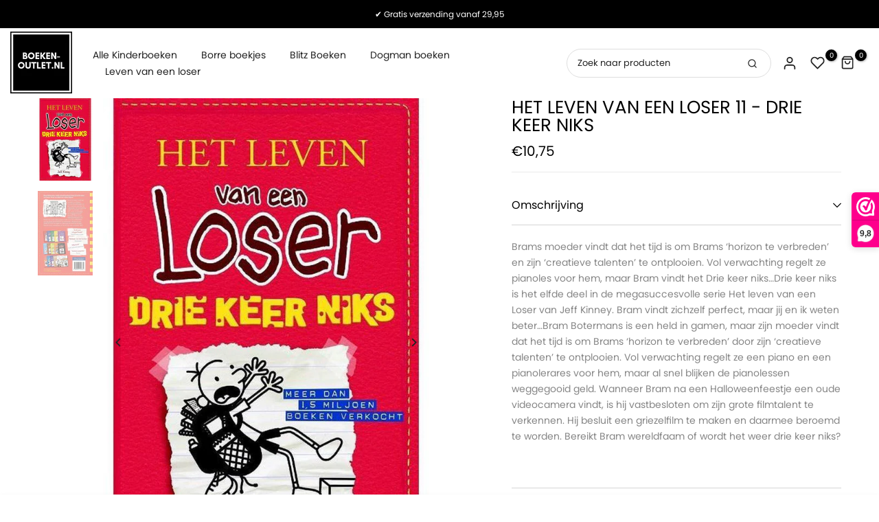

--- FILE ---
content_type: text/css
request_url: https://www.boeken-outlet.nl/cdn/shop/t/9/assets/custom.css?v=37609846690710582011760314806
body_size: -462
content:
.wwk-widget--new_default .wwk-widget__footer{display:none}.text-w-image{display:flex;flex-direction:column;margin-block:0!important}@media screen and (max-width:612px){.t4s-blog-post div[data-not-main]{margin-top:50px}}#ProductInfo-template--template--26551877304584__main__main>div>div.t4s-richtext_text_mAEg39.t4s-pr__richtext.t4s-rte,#ProductInfo-template--template--26551877304584__main__main>div>div.t4s-richtext_text_mAEg39.t4s-pr__richtext.t4s-rte>p{margin-block:0!important}.t4s-footer-wrap .t4s-accor-item-nav svg{width:12px;height:12px;transform:rotate(90deg);transition:transform .5s ease 0s}.t4s-footer-wrap .is--footer_opened .t4s-accor-item-nav svg{transform:rotate(270deg)}@media (max-width: 767px){#MainContent .t4s-type-accordion .t4s-accor-title{padding:0 10px}}
/*# sourceMappingURL=/cdn/shop/t/9/assets/custom.css.map?v=37609846690710582011760314806 */


--- FILE ---
content_type: text/css
request_url: https://www.boeken-outlet.nl/cdn/shop/t/9/assets/breadcrumbs.css?v=67478062859340630681759794801
body_size: -508
content:
.breadcrumb_pr_wrap{border-top:solid 1px var(--border-color);border-bottom:solid 1px var(--border-color)}.breadcrumb_pr_wrap.t4s-border-none{border:none}.breadcrumb_pr_wrap.t4s-border-top{border-bottom:none}.breadcrumb_pr_wrap.t4s-border-bottom{border-top:none}nav.t4s-pr-breadcrumb{font-size:13px;line-height:18px}.t4s-pr-breadcrumb svg{width:10px;margin:0 5px;position:relative;top:4px}.breadcrumb_pr_wrap{background:var(--cl_bg);margin-bottom:var(--margin_bt);padding:25px 0;line-height:18px}.breadcrumb_pr_wrap .t4s-text-pr{display:none}.t4s-pr-next-prev{margin:0 -9px;height:20px}a.t4s-nav-pr{display:inline-block;width:30px;text-align:center;height:20px}.t4s-nav-pr svg{width:18px;height:20px}.breadcrumb_pr_wrap a:not(:hover),.t4s-pr-breadcrumb svg,.t4s-pr-breadcrumb>span{color:var(--cl_link)}a.t4s-nav-back{margin:0 7px;display:inline-block}.t4s-pr-breadcrumb>span{opacity:.6}
/*# sourceMappingURL=/cdn/shop/t/9/assets/breadcrumbs.css.map?v=67478062859340630681759794801 */


--- FILE ---
content_type: text/css
request_url: https://www.boeken-outlet.nl/cdn/shop/t/9/assets/product-tabs.css?v=169623922801689813731760237971
body_size: 490
content:
@media (min-width: 1025px){.is--tab-layout__wide .t4s-container{max-width:1600px}.is--tab-layout__content_full .t4s-container{max-width:100%;padding-left:30px;padding-right:30px}}.is--tab-position__inner .t4s-container{padding-left:0;padding-right:0}.t4s-product-tabs-wrapper.is--tab-position__inner.t4s-tabs-line__true .t4s-tabs{padding:20px 0}.is--tab-design__tab.is--tab-design-mb__tab .t4s-tabs-ul{display:block}.is--tab-design__tab.is--tab-design-mb__tab .t4s-tab-wrapper [data-t4s-tab-item]{display:none}.t4s-product-tabs-wrapper.is--tab-position__external.is--tab-layout__full,.t4s-product-tabs-wrapper.is--tab-position__external .t4s-container{background-color:var(--bg-tabs-mb)}.t4s-product-tabs-wrapper.is--tab-position__external .t4s-tabs{padding:30px 0}@media (min-width: 768px){.t4s-product-tabs-wrapper.is--tab-position__external.is--tab-layout__full,.t4s-product-tabs-wrapper.is--tab-position__external .t4s-container{background-color:var(--bg-tabs)!important}}.t4s-pr_attrs,.t4s-pr_attrs p{margin-bottom:0}.t4s-tabs-pr-ul{text-align:center;--list-mb: 15px}.t4s-tabs-pr-ul li{margin:0 15px}.t4s-tabs-pr-ul a{position:relative;font-size:14px;font-weight:500;line-height:42px;color:var(--text-color);display:inline-block;cursor:pointer}.t4s-tabs-pr-ul a:after{content:"";position:absolute;width:0;height:2px;background-color:var(--secondary-color);transition:.3s all;z-index:1;left:0;bottom:0}.t4s-tabs-pr-ul a.t4s-active:after{width:100%}.t4s-tabs-pr-ul a.t4s-active,.t4s-tabs-pr-ul a:hover{color:var(--secondary-color)}.t4s-product-tabs-wrapper.t4s-tabs-line__true{border-top:1px solid rgb(var(--border-color-rgb),.5);border-bottom:1px solid rgb(var(--border-color-rgb),.5)}.is--tab-design__accordion .t4s-tab-wrapper>.t4s-tab__title[data-t4s-tab-item]{display:flex}.is--tab-design__accordion .t4s-tab-wrapper:not(:last-of-type){margin-bottom:10px}.is--tab-design__accordion .t4s-tab-content{padding:30px;border-top:0}.is--tab-design__accordion .t4s-tab-wrapper:first-child .t4s-tab-content:not(.t4s-active):not([style]){display:none}.t4s-tab__title{align-items:center;justify-content:space-between;background-color:rgba(var(--text-color-rgb),.08)}.t4s-tab__title .t4s-tab__text{padding:10px}.t4s-tab__title .t4s-tab__icon{width:42px;height:42px;background-color:var(--secondary-color);color:var(--t4s-light-color);position:relative;display:block;flex:0 0 auto;margin-left:5px}.t4s-tab__icon:after,.t4s-tab__icon:before{position:absolute;content:"";top:50%;left:50%;-webkit-transform:translate(-50%,-50%) rotate(-90deg);transform:translate(-50%,-50%) rotate(-90deg);background-color:currentColor;transition:transform .35s ease-in-out,opacity .35s ease-in-out,-webkit-transform .35s ease-in-out;width:14px;height:2px;opacity:1}.t4s-tab__icon:after{height:14px;width:2px}.t4s-active>.t4s-tab__title>.t4s-tab__icon:before,.t4s-active>.t4s-tab__title>.t4s-tab__icon:after{-webkit-transform:translate(-50%,-50%) rotate(90deg);transform:translate(-50%,-50%) rotate(90deg)}.t4s-active>.t4s-tab__title>.t4s-tab__icon:before{opacity:0}.is--tab-design__list .t4s-accordion-mb-false.t4s-type-tabs .t4s-tab-wrapper [data-t4s-tab-item]{display:block}.is--tab-design__list .t4s-accordion-mb-false .t4s-tab__title{background-color:transparent;position:relative;margin-bottom:15px;padding:10px 0;pointer-events:none}.is--tab-design__list .t4s-accordion-mb-false .t4s-tab__title:after{position:absolute;content:"";width:46px;height:1px;background-color:var(--border-color);left:0;bottom:0}.is--tab-design__list .t4s-accordion-mb-false .t4s-tab__title .t4s-tab__text{padding:0}.is--tab-design__list .t4s-accordion-mb-false .t4s-tab__title .t4s-tab__icon{display:none}.is--tab-design__list .t4s-accordion-mb-false .t4s-tab-content{display:block!important;padding:0!important;border:0!important}.is--tab-design__list .t4s-tab-wrapper:not(:last-child){margin-bottom:30px}@media (min-width: 1024x){.is--tab-design__list .t4s-tab-wrapper:not(:last-child){margin-bottom:50px}}@media (min-width: 768px){.is--tab-design__list .t4s-tab-wrapper:not(:last-child){margin-bottom:70px}.is--tab-design__list .t4s-type-tabs .t4s-tab-wrapper [data-t4s-tab-item]{display:block}.is--tab-design__list .t4s-tab__title{background-color:transparent;position:relative;margin-bottom:15px;padding:10px 0;pointer-events:none}.is--tab-design__list .t4s-tab__title:after{position:absolute;content:"";width:46px;height:1px;background-color:var(--border-color);left:0;bottom:0}.is--tab-design__list .t4s-tab__title .t4s-tab__text{padding:0}.is--tab-design__list .t4s-tab__title .t4s-tab__icon{display:none}.is--tab-design__list .t4s-tab-content{display:block!important;padding:0!important;border:0!important}.is--tab-design__list .t4s-tab-content{margin-left:16.666%}}.is--tab-design__tab-vertical .t4s-accordion-mb-false .t4s-tabs-pr-ul a:after{content:"";position:absolute;width:0;height:2px;background-color:var(--secondary-color);transition:.3s all;z-index:1;left:0;bottom:0}.is--tab-design__tab-vertical .t4s-accordion-mb-false .t4s-tabs-pr-ul li a{line-height:32px}.is--tab-design__tab-vertical .t4s-accordion-mb-false .t4s-tabs-pr-ul li.t4s-active a:after{width:100%}.is--tab-design__tab-vertical .t4s-accordion-mb-false .t4s-tabs-pr-ul li.t4s-active a{color:var(--secondary-color)}.is--tab-design__tab-vertical .t4s-accordion-mb-false .t4s-tabs-pr-ul li.t4s-active:after{width:3px;height:100%}@media (min-width: 768px){.is--tab-design__tab-vertical .t4s-type-tabs{display:flex}.is--tab-design__tab-vertical .t4s-tabs-pr-list{position:relative;width:20%}.is--tab-design__tab-vertical .t4s-tabs-pr-ul{border-right:solid 3px var(--border-color);display:block;width:100%;text-align:left;--list-mb: 0}.is--tab-design__tab-vertical .t4s-tabs-pr-ul li{margin:0;padding:15px 10px 15px 0;width:100%;display:block!important;position:relative}.is--tab-design__tab-vertical .t4s-tab-wrapper .t4s-tab-content{padding:20px 30px 20px 70px}.is--tab-design__tab-vertical .t4s-tabs-pr-ul a:after{content:"";position:absolute;width:0;height:2px;background-color:var(--secondary-color);transition:.3s all;z-index:1;left:0;bottom:0}.is--tab-design__tab-vertical .t4s-tabs-pr-ul li a{line-height:32px}.is--tab-design__tab-vertical .t4s-tabs-pr-ul li.t4s-active a:after{width:100%}.is--tab-design__tab-vertical .t4s-tabs-pr-ul li.t4s-active a{color:var(--secondary-color)}.is--tab-design__tab-vertical .t4s-tabs-pr-ul li:after{position:absolute;content:"";width:3px;height:0;z-index:1;right:-3px;top:0;bottom:0;background-color:var(--secondary-color);transition:all .3s}.is--tab-design__tab-vertical .t4s-tabs-pr-ul li.t4s-active:after{width:3px;height:100%}.is--tab-design__tab-vertical .t4s-tabs-pr-content{flex:1 0 0}.t4s-tab__title .t4s-tab__icon{width:52px;height:53px}.t4s-product-tabs-wrapper.is--tab-position__external{margin:60px 0}.t4s-tabs-pr-ul{--list-mb: 5px}.t4s-tabs-pr-ul li{margin:0 25px}.t4s-tabs-pr-ul a{font-size:18px}.is--tab-design__tab .t4s-tab-wrapper .t4s-tab-content{padding:25px 0}.t4s-tab__title .t4s-tab__text{padding:10px 30px;font-size:18px}}@media (max-width: 1024px){.is--tab-design-mb__accordion .t4s-tab-wrapper>.t4s-tab__title[data-t4s-tab-item]{display:flex}.is--tab-design-mb__accordion .t4s-tab-wrapper:not(:last-of-type){margin-bottom:10px}.is--tab-design-mb__accordion .t4s-tab-wrapper .t4s-tab-content{padding:20px;border:1px solid rgba(var(--text-color-rgb),.08);border-top:0}.t4s-product-tabs-wrapper .t4s-flickity-slider .flickityt4s-prev-next-button.next,.t4s-product-tabs-wrapper .t4s-flickity-slider .flickityt4s-prev-next-button.previous{margin:0}}@media (max-width: 767px){.t4s-tabs-pr-ul a{line-height:30px}.is--tab-design__tab-vertical .t4s-accordion-mb-false .t4s-tabs-pr-ul li{margin:5px 15px}.t4s-product-tabs-wrapper.is--tab-position__external{margin:30px 0}}
/*# sourceMappingURL=/cdn/shop/t/9/assets/product-tabs.css.map?v=169623922801689813731760237971 */


--- FILE ---
content_type: text/css
request_url: https://www.boeken-outlet.nl/cdn/shop/t/9/assets/accordion.css?v=62337465399038592921759794801
body_size: 49
content:
.t4s-type-accordion>.t4s-tab-wrapper{position:relative;border-bottom:solid 1px var(--border-color)}.t4s-type-accordion>.t4s-tab-wrapper:last-child{border:none}.t4s-type-accordion .t4s-accor-title{display:flex;justify-content:space-between;align-items:center;line-height:24px;padding:0;font-size:16px;color:var(--title-cl);background-color:var(--bg-title-cl);position:relative;font-weight:400}.t4s-type-accordion .t4s-tab-wrapper.t4s-active .t4s-accor-title{color:var(--title-active-cl);background-color:var(--bg-title-active-cl);border-bottom:solid 1px var(--border-color)}.t4s-type-accordion .t4s-tab-content{padding:20px 0 0}.t4s-accor-title .t4s-accor-icon{margin-right:5px;color:inherit}.t4s-accor-title .t4s-accor-icon svg{display:flex;align-self:center;fill:currentColor;height:20px;width:20px}.t4s-accor-title .t4s-accor-text{display:inline-flex;padding:16px 0;line-height:24px;justify-content:center;align-items:center}.t4s-accor-title .t4s-accor-item-nav{width:30px;height:30px;display:flex;align-items:center;justify-content:flex-end}.t4s-accor-title .t4s-accor-item-nav svg{width:12px;height:12px;transform:rotate(90deg);transition:.5s ease 0s}.t4s-tab-wrapper.t4s-active .t4s-accor-title .t4s-accor-item-nav svg{transform:rotate(270deg)}.t4s-accordion-style-2 .t4s-accor-title .t4s-accor-item-nav{width:56px;height:56px;background-color:var(--title-cl);color:var(--title-cl2);position:absolute;z-index:2;right:0;top:0;bottom:0;margin:auto;display:inline-block;vertical-align:top}.t4s-accordion-style-2 .t4s-accor-title .t4s-accor-item-nav:before,.t4s-accordion-style-2 .t4s-accor-title .t4s-accor-item-nav:after{position:absolute;content:"";top:50%;left:50%;-webkit-transform:translate(-50%,-50%) rotate(-90deg);transform:translate(-50%,-50%) rotate(-90deg);background-color:currentColor;transition:transform .35s ease-in-out,opacity .35s ease-in-out,-webkit-transform .35s ease-in-out;background-color:var(--title-cl2)}.t4s-accordion-style-2 .t4s-accor-title .t4s-accor-item-nav:before{width:15px;height:2px;opacity:1}.t4s-accordion-style-2 .t4s-accor-title .t4s-accor-item-nav:after{width:2px;height:15px;opacity:1}.t4s-accordion-style-2 .t4s-tab-wrapper.t4s-active .t4s-accor-title .t4s-accor-item-nav{background-color:var(--title-active-cl)}.t4s-accordion-style-2 .t4s-tab-wrapper.t4s-active .t4s-accor-title .t4s-accor-item-nav:before{opacity:0}.t4s-accordion-style-2 .t4s-tab-wrapper.t4s-active .t4s-accor-title .t4s-accor-item-nav:after,.t4s-accordion-style-2 .t4s-tab-wrapper.t4s-active .t4s-accor-title .t4s-accor-item-nav:before{-webkit-transform:translate(-50%,-50%) rotate(90deg);transform:translate(-50%,-50%) rotate(90deg);background-color:var(--title-active-cl2)}.t4s-accordion-style-2 .t4s-type-accordion .t4s-accor-title{padding:0 0 0 10px}.t4s-accordion-style-2 .t4s-type-accordion .t4s-tab-content{padding:20px 20px 0}.t4s-accordion-style-2 .t4s-tab-wrapper .t4s-accor-title .t4s-accor-item-nav svg{display:none}.t4s-accordion-style-2 .t4s-type-accordion>.t4s-tab-wrapper{margin-bottom:10px;border:solid 1px var(--border-color)}.t4s-block-accordion .t4s-tab-wrapper .t4s-accor-item-nav:before,.t4s-block-accordion .t4s-tab-wrapper .t4s-accor-item-nav:after{content:"";position:absolute;z-index:2;width:12px;height:2px;background-color:var(--title-cl);left:0;right:0;top:0;bottom:0;margin:auto}.t4s-block-accordion .t4s-tab-wrapper .t4s-accor-item-nav:after{width:2px;height:12px}.t4s-block-accordion.t4s-type-accordion>.t4s-tab-wrapper:last-child{border-bottom:solid 1px var(--border-color)}.t4s-block-accordion{margin-bottom:var(--mgb)}.t4s-block-accordion.t4s-type-accordion .t4s-accor-title{padding:0}.t4s-block-accordion .t4s-accor-title .t4s-accor-text{font-size:26px;line-height:36px;padding:13px 0}@media (max-width: 1024px){.t4s-block-accordion{margin-bottom:var(--mgb-tb)}}@media (max-width: 767px){.t4s-block-accordion{margin-bottom:var(--mgb-mb)}.t4s-type-accordion .t4s-accor-title{padding:0 60px 0 10px}.t4s-accordion-style-2 .t4s-type-accordion .t4s-accor-title{padding:10px 50px 10px 10px}.t4s-accordion-style-2 .t4s-accor-title .t4s-accor-item-nav{right:10px}.t4s-type-accordion .t4s-tab-content{padding:10px}.t4s-accor-title .t4s-accor-text{padding:6px 0}.t4s-accor-title .t4s-accor-item-nav{width:36px;height:36px}}
/*# sourceMappingURL=/cdn/shop/t/9/assets/accordion.css.map?v=62337465399038592921759794801 */


--- FILE ---
content_type: text/css
request_url: https://www.boeken-outlet.nl/cdn/shop/t/9/assets/top-head.css?v=129452082765269897871759794801
body_size: 315
content:
.t4s-top-heading{margin-bottom:var(--tophead-mb)}.t4s-section-des{display:block}.t4s-section-des p{margin-bottom:0}.t4s-top-heading.t4s-text-center .t4s-heading-char{justify-content:center}.t4s-text-start.t4s_des_title_3 .t4s-heading-char{justify-content:flex-start}.t4s-text-end.t4s_des_title_3 .t4s-heading-char{justify-content:flex-end}.t4s-top-heading .t4s-heading-image{margin-bottom:20px}.t4s_des_title_2{position:relative;padding-bottom:7px}.t4s_des_title_2:after{content:"";position:absolute;display:inline-block;left:0;top:100%;width:50px;height:2px;background-color:#d9d9d9}.t4s-text-center.t4s_des_title_2:after{right:0;margin:auto}.t4s-text-end.t4s_des_title_2:after{right:0;left:auto}.t4s_des_title_3 svg{fill:#c4c4c4;width:85px}.t4s_des_title_4{display:flex;justify-content:space-between;align-items:center}.t4s-sec-head-btn-on .t4s_des_title_4{margin-bottom:0}.t4s_des_title_4 .t4s-section-des{text-align:right}.t4s_des_title_4.t4s-text-center{justify-content:space-around}.t4s_des_title_4.t4s-text-center .t4s-section-des{text-align:center}.t4s-head-bigger-true{width:100%;max-width:calc(1200px + var(--pd-head-lr) + var(--pd-head-lr));margin-left:auto;margin-right:auto}.t4s-sec-has-head-bigger{--pd-head-lr: 120px}.t4s_des_title_5 .t4s-section-title{display:flex;align-items:center}.t4s_des_title_5 .t4s-section-title>span{flex:0 0 auto;width:auto;max-width:100%;padding:0 55px;position:relative;z-index:2}.t4s_des_title_5 .t4s-section-title:before,.t4s_des_title_5 .t4s-section-title:after{content:"";flex:1 0 0%;display:inline-block;height:1px;background:0 0;border-top:1px solid var(--border-color)}.t4s_des_title_5:not(.t4s-text-center) .t4s-section-title>span{padding-left:0}.t4s_des_title_5:not(.t4s-text-center) .t4s-section-title:before{display:none}.t4s-section-inline-true .t4s-sec-head-btn-on .t4s-section-head:not(.t4s-tabs-head)>*{margin-bottom:var(--tophead-mb)}@media (min-width: 768px){.t4s-section-head .t4s-top-heading:not(.t4s-has-section-des) .t4s-section-title,.t4s_des_title_4 .t4s-section-title,.t4s_des_title_4 .t4s-section-des{margin-bottom:0!important}.t4s_des_title_4 .t4s-section-title{margin-inline-end:10px}.t4s_des_title_4 .t4s-section-des{margin-inline-start:10px}.t4s-sec-head-btn-on .t4s-section-head:not(.t4s-tabs-head),.t4s-section-head:not(.t4s-tabs-head).t4s-sec-head-btn-on{margin-bottom:var(--head-mgb-tb)}.t4s-sec-head-btn-on .t4s-section-head:not(.t4s-tabs-head),.t4s-section-head:not(.t4s-tabs-head).t4s-sec-head-btn-on{display:flex;align-items:center;flex-direction:row;justify-content:space-between}.t4s-sec-head-btn-on .t4s-section-head:not(.t4s-tabs-head)>*,.t4s-section-head:not(.t4s-tabs-head).t4s-sec-head-btn-on>*,.t4s-sec-head-btn-on .t4s-section-head:not(.t4s-tabs-head) .t4s-head-btn a,.t4s-section-head:not(.t4s-tabs-head).t4s-sec-head-btn-on .t4s-head-btn a{margin-bottom:0}.t4s-section-inline-true .t4s-sec-head-btn-on .t4s-section-head:not(.t4s-tabs-head){align-items:start;flex-direction:column}.t4s-head-slide-nav-true:not(.t4s-sec-has-head-bigger){--pd-head-lr: 15px}.t4s-head-slide-nav-true:not(.t4s-sec-head-btn-on) .t4s-flickity-slider .flickityt4s-button{position:absolute;z-index:2;white-space:nowrap;top:auto;--btn-pos: calc((var(--var-t4s-height) - var(--btn-height-slider))/2);bottom:calc(100% + (var(--head-mgb) + var(--btn-pos)));opacity:1;visibility:visible;margin:0}.t4s-head-slide-nav-true:not(.t4s-sec-head-btn-on) .t4s-flickity-slider .flickityt4s-button.next{right:calc((-1 * var(--pd-head-lr)) + var(--ts-gutter-x));transform:none}.t4s-head-slide-nav-true:not(.t4s-sec-head-btn-on) .t4s-flickity-slider .flickityt4s-button.previous{right:calc(-1 * (var(--pd-head-lr) - var(--btn-height-slider) - 5px - var(--ts-gutter-x)));left:auto;transform:none}.t4s-head-slide-nav-true:not(.t4s-sec-head-btn-on) .t4s-flickity-slider .flickityt4s-button{bottom:calc(100% + var(--head-mgb-tb))}}@media (min-width: 1025px){.t4s-wrapper__contentFull .t4s-head-bigger-true{max-width:100%}.t4s-wrapper__wide .t4s-head-bigger-true{max-width:calc(1600px + var(--pd-head-lr) + var(--pd-head-lr))}.t4s-wrapper__custom .t4s-head-bigger-true{max-width:calc(var(--wrapper-mw) + var(--pd-head-lr) + var(--pd-head-lr))}.t4s-sec-head-btn-on .t4s-head-btn{margin-bottom:var(--tophead-mb)}.t4s-sec-head-btn-on .t4s-section-head:not(.t4s-tabs-head),.t4s-section-head:not(.t4s-tabs-head).t4s-sec-head-btn-on{margin-bottom:var(--head-mgb)}.t4s-head-slide-nav-true:not(.t4s-sec-head-btn-on) .t4s-flickity-slider .flickityt4s-button{bottom:calc(100% + var(--head-mgb))}.t4s-section-inline-true .t4s-sec-head-btn-on .t4s-section-head:not(.t4s-tabs-head),.t4s-section-inline-true .t4s-section-head:not(.t4s-tabs-head).t4s-sec-head-btn-on{margin-bottom:0}}@media (max-width: 1200px){.t4s-sec-has-head-bigger{--pd-head-lr: 80px}}@media (max-width: 1024px){.t4s-sec-has-head-bigger{--pd-head-lr: 50px}.t4s_des_title_5 .t4s-section-title>span{padding:0 30px}.t4s-top-heading,.t4s-sec-head-btn-on .t4s-head-btn{margin-bottom:var(--tophead-mb-tb)}.t4s-section-title br,.t4s-hidden-head-btn-mb-true .t4s-head-btn,.t4s-hidden-head-btn-mb-true .t4s-tabs-head-btn{display:none}.t4s-section-inline-true .t4s-sec-head-btn-on .t4s-section-head:not(.t4s-tabs-head)>*{margin-bottom:var(--tophead-mb-tb)}}@media (max-width: 991px){.t4s-sec-has-head-bigger{--pd-head-lr: 30px}}@media (max-width: 767px){.t4s-top-heading{margin-bottom:var(--tophead-mb-mb)}.t4s-sec-has-head-bigger{--pd-head-lr: 15px}.t4s-sec-head-btn-on .t4s-section-head:not(.t4s-tabs-head){display:block}.t4s-section-inline-true .t4s-sec-head-btn-on .t4s-section-head:not(.t4s-tabs-head)>*{margin-bottom:var(--tophead-mb-mb)}.t4s_des_title_4{display:block}.t4s_des_title_4 .t4s-section-title{margin-bottom:20px}.t4s_des_title_4 .t4s-section-des{text-align:inherit}.t4s_des_title_5 .t4s-section-title>span{padding:0 15px}.t4s-sec-head-btn-on .t4s-head-btn{margin-bottom:var(--tophead-mb-mb)}}
/*# sourceMappingURL=/cdn/shop/t/9/assets/top-head.css.map?v=129452082765269897871759794801 */


--- FILE ---
content_type: text/css
request_url: https://www.boeken-outlet.nl/cdn/shop/t/9/assets/newsletter.css?v=169116287827354744581759794801
body_size: 1172
content:
.t4s-newsletter-parent ::-webkit-input-placeholder{color:inherit;opacity:1;filter:alpha(opacity=100);line-height:inherit;height:inherit;font-size:inherit;font-weight:inherit}.t4s-newsletter-parent :-moz-placeholder{color:inherit;opacity:1;filter:alpha(opacity=100);line-height:inherit;height:inherit;font-size:inherit;font-weight:inherit}.t4s-newsletter-parent ::-moz-placeholder{color:inherit;opacity:1;filter:alpha(opacity=100);line-height:inherit;height:inherit;font-size:inherit;font-weight:inherit}.t4s-newsletter-parent :-ms-input-placeholder{color:inherit;opacity:1;filter:alpha(opacity=100);line-height:inherit;height:inherit;font-size:inherit;font-weight:inherit}.t4s-newsletter-parent input[type=text],input[type=email],.t4s-newsletter-parent textarea,.t4s-newsletter-parent input[type=password],.t4s-newsletter-parent input[type=tel],.t4s-newsletter-parent input[type=search],input[type=email]:hover,.t4s-newsletter-parent input[type=password]:hover,.t4s-newsletter-parent input[type=tel]:hover,.t4s-newsletter-parent input[type=search]:hover,input[type=email]:focus,.t4s-newsletter-parent input[type=password]:focus,.t4s-newsletter-parent input[type=tel]:focus,.t4s-newsletter-parent input[type=search]:focus{appearance:none;-moz-appearance:none;-webkit-appearance:none;-ms-appearance:none;-o-appearance:none;outline:none}.t4s-newsletter-parent input:focus::placeholder{color:transparent}.t4s-news-one-column .t4s-newsletter-parent{margin-left:auto;margin-right:auto}.t4s-news-two-columns{display:flex;justify-content:space-between;align-items:center}.t4s-news-two-columns .t4s-top-heading{padding-right:20px}.t4s-newsletter-parent input{outline:0;-webkit-box-shadow:none;box-shadow:none;border-radius:0}.t4s-newsletter-parent.t4s-newsletter-center{text-align:center}.t4s-newsletter-parent.t4s-newsletter-center form{display:inline-block;width:var(--form-width);max-width:100%}.t4s-newsletter-parent{width:100%;max-width:100%;margin-bottom:var(--mgb);display:inline-block;vertical-align:top}.t4s-newsletter-parent.t4s-custom-width-true{max-width:var(--form-width)}.t4s-newsletter__inner{margin-left:0;margin-right:0;display:flex;align-items:center}.t4s-newsletter__inner .t4s-newsletter__email{width:100%;line-height:24px;transition:border-color .5s;box-shadow:none;-webkit-appearance:none;-moz-appearance:none;appearance:none;font-size:14px;outline:0;border-radius:0;max-width:100%;background-color:transparent;padding:5px 0;overflow:hidden;text-overflow:ellipsis;white-space:nowrap;border:none;border-bottom-style:solid;border-width:2px}.t4s-newsletter__inner .t4s-newsletter__email,.t4s-newsletter__inner .t4s-newsletter__email:focus,.t4s-newsletter__inner input:not([type=submit]):not([type=checkbox]):focus{color:var(--input-cl);border-color:var(--border-cl)}.t4s-newsletter__inner .t4s-newsletter__submit{text-transform:uppercase;font-size:12.17px;letter-spacing:1.3px;font-weight:500;margin:0;padding:5px 0;line-height:24px;display:inline-block;vertical-align:top;text-align:center;overflow:hidden;text-overflow:ellipsis;white-space:nowrap;border:none;border-bottom-style:solid;border-width:2px;border-color:var(--border-cl);color:var(--btn-cl);min-width:70px}.t4s-newsletter__inner .t4s-newsletter__submit:focus{color:var(--btn-hover-cl)}.t4s-newsletter__inner .t4s-newsletter__submit svg{fill:currentColor;height:24px;width:24px}.t4s-newsletter__inner .t4s-newsletter__submit svg.t4s-arrow-svg{width:14px}.t4s-newsl-medium .t4s-newsletter__inner .t4s-newsletter__email{font-size:15px;padding:9px 0;line-height:25px}.t4s-newsl-medium .t4s-newsletter__inner .t4s-newsletter__submit{font-size:13px;padding:10px 0;line-height:23px}.t4s-newsl-medium .t4s-newsletter__inner .t4s-newsletter__submit svg{height:23px;width:22px;margin:0}.t4s-newsl-medium .t4s-newsletter__inner .t4s-newsletter__submit svg.t4s-arrow-svg{width:16px}.t4s-newsl-large .t4s-newsletter__inner .t4s-newsletter__email{font-size:16px;padding:11px 0;line-height:27px}.t4s-newsl-large .t4s-newsletter__inner .t4s-newsletter__submit{font-size:14px;padding:11px 0;line-height:27px}.t4s-newsl-large .t4s-newsletter__inner .t4s-newsletter__submit svg{height:27px;width:28px}.t4s-newsl-large .t4s-newsletter__inner .t4s-newsletter__submit svg.t4s-arrow-svg{width:18px}.t4s-newsl-extra_large .t4s-newsletter__inner .t4s-newsletter__email{font-size:18px;padding:12px 0;line-height:30px}.t4s-newsl-extra_large .t4s-newsletter__inner .t4s-newsletter__submit{font-size:15px;padding:12px 0;line-height:28px}.t4s-newsl-extra_large .t4s-newsletter__inner .t4s-newsletter__submit svg{height:30px;width:30px}.t4s-newsl-extra_large .t4s-newsletter__inner .t4s-newsletter__submit svg.t4s-arrow-svg{width:20px}.t4s-newsletter__inner .t4s-newsletter__submit .t4s-newsletter__text{display:flex;align-items:center;justify-content:center}.t4s-newsletter__inner .t4s-newsletter__submit.is--loading>span:not(.t4s-loading__spinner){opacity:0;visibility:hidden}.t4s-newsl-des-1 .t4s-newsletter__inner .is--col-email{padding-inline-end:14px}.t4s-newsl-des-1 .t4s-newsletter__inner .t4s-newsletter__submit,.t4s-newsl-des-2 .t4s-newsletter__inner .t4s-newsletter__submit{background-color:transparent}.t4s-newsl-des-2.t4s-has-btn-icon .t4s-newsletter__inner .t4s-newsletter__submit .t4s-newsletter__text{justify-content:flex-end}.t4s-newsl-layout-3.t4s-news-two-columns .t4s-top-heading{display:inline-flex;align-items:center}.t4s-newsl-layout-3.t4s-news-two-columns .t4s-top-heading .t4s-top-icon{margin-right:30px}.t4s-newsl-des-3 .t4s-newsletter__inner{align-items:flex-start}.t4s-newsl-des-3 .t4s-newsletter__inner .is--col-email{padding-right:21px}.t4s-newsl-des-3 .t4s-newsletter__inner .t4s-newsletter__email{font-size:12px;padding:0 0 1px}.t4s-newsl-des-3 .t4s-newsletter__inner .t4s-newsletter__submit{border-style:solid;border-width:2px;border-color:var(--btn-cl);text-align:center;background-color:transparent;min-width:52px;height:52px;border-radius:52px;line-height:48px}.t4s-newsl-des-3.t4s-newsl-medium .t4s-newsletter__inner .t4s-newsletter__email{font-size:13px;padding:0 0 6px}.t4s-newsl-des-3.t4s-newsl-medium .t4s-newsletter__inner .t4s-newsletter__submit{min-width:62px;height:62px;border-radius:62px;line-height:58px}.t4s-newsl-des-3.t4s-newsl-large .t4s-newsletter__inner .t4s-newsletter__email{font-size:14px;padding:4px 0}.t4s-newsl-des-3.t4s-newsl-large .t4s-newsletter__inner .t4s-newsletter__submit{min-width:72px;height:72px;border-radius:72px;line-height:68px}.t4s-newsl-des-3.t4s-has-btn-text .t4s-newsletter__inner .t4s-newsletter__submit{padding:0 20px}.t4s-newsl-des-4 .t4s-newsletter__inner .t4s-newsletter__email{border:none;padding:5px 20px;line-height:24px;font-size:11px}.t4s-newsl-des-4 .t4s-newsletter__inner .t4s-newsletter__email,.t4s-newsl-des-4 .t4s-newsletter__inner .t4s-newsletter__email:focus,.t4s-newsl-des-4 .t4s-newsletter__inner input:not([type=submit]):not([type=checkbox]):focus{background-color:var(--border-cl);color:var(--input-cl)}.t4s-newsl-des-4 .t4s-newsletter__inner .t4s-newsletter__submit{background-color:var(--btn-cl);color:var(--btn-cl2);min-width:77px;line-height:24px;border:none;padding:5px 20px;font-size:10px}.t4s-newsl-des-4 .t4s-newsletter__inner .t4s-newsletter__submit:focus{background-color:var(--btn-hover-cl);color:var(--btn-hover-cl2)}.t4s-newsl-des-4.t4s-newsl-medium .t4s-newsletter__inner .t4s-newsletter__email{font-size:12px;padding:10px 20px;line-height:25px}.t4s-newsl-des-4.t4s-newsl-medium .t4s-newsletter__inner .t4s-newsletter__submit{font-size:11px;padding:11px 30px;line-height:23px}.t4s-newsl-des-4.t4s-newsl-large .t4s-newsletter__inner .t4s-newsletter__email{font-size:13px;padding:12px 20px;line-height:26px}.t4s-newsl-des-4.t4s-newsl-large .t4s-newsletter__inner .t4s-newsletter__submit{font-size:12px;padding:12px 40px;line-height:26px}.t4s-newsl-des-4.t4s-newsl-extra_large .t4s-newsletter__inner .t4s-newsletter__email{font-size:14px;padding:14.5px 20px;line-height:26px}.t4s-newsl-des-4.t4s-newsl-extra_large .t4s-newsletter__inner .t4s-newsletter__submit{font-size:12px;padding:14.5px 40px;line-height:26px}.t4s-newsl-des-5 .t4s-newsletter__form .t4s-newsletter__inner{border:solid 1px var(--border-cl);padding-left:0;background-color:transparent}.t4s-newsl-des-5 .t4s-newsletter__inner .t4s-newsletter__email{font-size:12px;border:none;padding:8px 15px;line-height:24px}.t4s-newsl-des-5 .t4s-newsletter__inner .t4s-newsletter__submit{background-color:transparent;border:none;padding:8px 23px;line-height:24px;min-width:1px}.t4s-newsl-des-5 .t4s-newsletter__inner .t4s-newsletter__submit:hover{background-color:transparent}.t4s-newsl-des-5.t4s-newsl-medium .t4s-newsletter__inner .t4s-newsletter__email{padding:11px 0;padding-inline-start:20px;line-height:24px;font-size:13px}.t4s-newsl-des-5.t4s-newsl-medium .t4s-newsletter__inner .t4s-newsletter__submit{padding:11px 23px;line-height:24px}.t4s-newsl-des-5.t4s-newsl-large .t4s-newsletter__inner .t4s-newsletter__email{padding:12px 0;line-height:26px;font-size:14px}.t4s-newsl-des-5.t4s-newsl-large .t4s-newsletter__inner .t4s-newsletter__submit{padding:12px 23px;line-height:26px}.t4s-newsl-des-5.t4s-newsl-extra_large .t4s-newsletter__inner .t4s-newsletter__email{padding:14.5px 0;line-height:26px;font-size:14px}.t4s-newsl-des-5.t4s-newsl-extra_large .t4s-newsletter__inner .t4s-newsletter__submit{padding:14.5px 23px;line-height:26px}.t4s-newsl-des-9 .t4s-newsletter__inner .t4s-newsletter__email{padding:11px 0}.t4s-newsl-des-9 .t4s-newsletter__inner .t4s-newsletter__submit{padding:11px 32px;border:unset}.t4s-newsl-des-9 .t4s-newsletter__inner .is--col-email{margin-right:17px}.t4s-newsletter-parent>div,.t4s-newsletter-parent .t4s-newsletter__success,.t4s-newsletter-parent .t4s-newsletter__error{position:static;z-index:2;bottom:calc(100% + 8px);left:0;background-color:var(--t4s-light-color);padding:5px 10px;color:var(--text-color);border:solid 1px var(--border-color);border-radius:20px;text-align:start;margin:10px 0;font-size:13px}.t4s-newsletter-parent .t4s-newsletter__success{border-color:var(--t4s-success-color);color:var(--t4s-success-color)}.t4s-newsletter-parent>div svg,.t4s-newsletter-parent .t4s-newsletter__success svg{margin-right:5px;display:inline-block;vertical-align:middle;width:12px;fill:currentColor}.t4s-newsletter-parent .t4s-newsletter__error{border-color:var(--t4s-error-color);color:var(--t4s-error-color)}.t4s-newsletter-parent .t4s-newsletter__error:before{border-bottom:solid 1px var(--t4s-error-color);border-right:solid 1px var(--t4s-error-color)}.t4s-newsletter-wrap.t4s-form-border-true{border:solid 2px var(--border-color);padding:60px 90px 60px 120px}.t4s-agree__checkbox{margin-top:20px}.t4s-agree__checkbox input[type=checkbox]{display:none}.t4s-agree__checkbox input[type=checkbox]+label{cursor:pointer}.t4s-agree__checkbox input[type=checkbox]+label:before{content:"";display:inline-block;margin-inline-end:6px;width:16px;height:16px;min-width:16px;border:1px solid #d4d6d8;background:#fff;box-shadow:0 1px #d4d6d866;border-radius:2px;-webkit-appearance:none;position:relative;top:3px;box-shadow:none;background-size:cover;background-repeat:no-repeat;background-position:50%;transition:.2s ease-in-out}.t4s-agree__checkbox input[type=checkbox]:checked+label:before{background-color:var(--accent-color);border-color:var(--accent-color)}.t4s-agree__checkbox input[type=checkbox]~svg{display:block;width:12px;height:12px;fill:#fff;position:absolute;top:5px;left:2px;pointer-events:none;transform:scale(0);-webkit-transform:scale(0);-webkit-transition:.25s ease-in-out;transition:.25s ease-in-out}.t4s-agree__checkbox input[type=checkbox]:checked~svg{transform:scale(1);-webkit-transform:scale(1)}@media (max-width: 1440px){.t4s-newsletter-wrap.t4s-form-border-true{padding:40px 60px 40px 90px}}@media (max-width: 1199px){.t4s-newsletter-wrap.t4s-form-border-true{padding:40px 30px}}@media (max-width: 1024px) and (min-width: 768px){.t4s-newsletter-parent{margin-bottom:var(--mgb-tb)}.t4s-newsletter-parent.t4s-custom-width-true{max-width:var(--form-width-tb)}}@media (max-width: 991px){.t4s-news-two-columns{flex-direction:column}.t4s-newsl-layout-3.t4s-news-two-columns .t4s-top-heading .t4s-top-icon{margin-right:15px}.t4s-news-two-columns .t4s-top-heading{padding:0;margin-bottom:30px}.t4s-newsletter-wrap.t4s-form-border-true{padding:40px 15px}}@media (max-width: 767px){.t4s-newsletter-parent{margin-bottom:var(--mgb-mb)}.t4s-newsletter-parent.t4s-custom-width-true{max-width:var(--form-width-mb)}.t4s-newsl-des-1 .t4s-newsletter__inner .is--col-email{padding-inline-end:0}.t4s-newsl-des-1 .t4s-newsletter__inner .t4s-newsletter__submit{width:auto}}@media (max-width: 575px){.t4s-newsl-layout-3 .t4s-top-heading .t4s-top-icon{margin:0 0 15px}.t4s-newsl-des-9 .t4s-newsletter__inner .t4s-newsletter__email{padding:5px 0}.t4s-newsl-des-9 .t4s-newsletter__inner .t4s-newsletter__submit{padding:5px 10px;border:unset}.t4s-newsl-des-9 .t4s-newsletter__inner .is--col-email{margin-right:10px}}@media (-moz-touch-enabled: 0),(hover: hover) and (min-width: 1025px){.t4s-newsletter__inner .t4s-newsletter__submit:hover{border-color:var(--btn-hover-cl);color:var(--btn-hover-cl)}.t4s-newsl-des-4 .t4s-newsletter__inner .t4s-newsletter__submit:hover{background-color:var(--btn-hover-cl);color:var(--btn-hover-cl2)}}
/*# sourceMappingURL=/cdn/shop/t/9/assets/newsletter.css.map?v=169116287827354744581759794801 */


--- FILE ---
content_type: text/plain; charset=utf-8
request_url: https://sprout-app.thegoodapi.com/app/assets/cdn_key?shop_name=boeken-outlet.myshopify.com
body_size: -518
content:
65f1fe6c-43f1-45f7-a376-6dafc3ea2a19

--- FILE ---
content_type: text/javascript; charset=utf-8
request_url: https://www.boeken-outlet.nl/products/het-leven-van-een-loser-11-drie-keer-niks-2ehands-goed.js
body_size: 1284
content:
{"id":8108196430088,"title":"Het leven van een Loser 11 - Drie keer niks","handle":"het-leven-van-een-loser-11-drie-keer-niks-2ehands-goed","description":"\u003cp\u003eBrams moeder vindt dat het tijd is om Brams ‘horizon te verbreden’ en zijn ‘creatieve talenten’ te ontplooien. Vol verwachting regelt ze pianoles voor hem, maar Bram vindt het Drie keer niks…Drie keer niks is het elfde deel in de megasuccesvolle serie Het leven van een Loser van Jeff Kinney. Bram vindt zichzelf perfect, maar jij en ik weten beter…Bram Botermans is een held in gamen, maar zijn moeder vindt dat het tijd is om Brams ‘horizon te verbreden’ door zijn ‘creatieve talenten’ te ontplooien. Vol verwachting regelt ze een piano en een pianolerares voor hem, maar al snel blijken de pianolessen weggegooid geld. Wanneer Bram na een Halloweenfeestje een oude videocamera vindt, is hij vastbesloten om zijn grote filmtalent te verkennen. Hij besluit een griezelfilm te maken en daarmee beroemd te worden. Bereikt Bram wereldfaam of wordt het weer drie keer niks?\u003c\/p\u003e\n\u003cp\u003e \u003c\/p\u003e","published_at":"2023-01-19T12:49:59+01:00","created_at":"2023-01-19T12:49:59+01:00","vendor":"Boeken-outlet","type":"Het leven van een loser","tags":["10 jaar","11 jaar","12 jaar","9 jaar","Kinderboeken","leven van een loser"],"price":1075,"price_min":1075,"price_max":1195,"available":true,"price_varies":true,"compare_at_price":null,"compare_at_price_min":0,"compare_at_price_max":0,"compare_at_price_varies":false,"variants":[{"id":51834523615496,"title":"Heel goed","option1":"Heel goed","option2":null,"option3":null,"sku":null,"requires_shipping":true,"taxable":false,"featured_image":{"id":43513528746248,"product_id":8108196430088,"position":1,"created_at":"2023-03-13T22:20:35+01:00","updated_at":"2025-06-25T23:57:59+02:00","alt":null,"width":801,"height":1200,"src":"https:\/\/cdn.shopify.com\/s\/files\/1\/0658\/7577\/1656\/products\/801x1200.jpg?v=1750888679","variant_ids":[51834523615496,51922524832008]},"available":false,"name":"Het leven van een Loser 11 - Drie keer niks - Heel goed","public_title":"Heel goed","options":["Heel goed"],"price":1195,"weight":0,"compare_at_price":null,"inventory_management":"shopify","barcode":"9789026142635","featured_media":{"alt":null,"id":36220144746760,"position":1,"preview_image":{"aspect_ratio":0.668,"height":1200,"width":801,"src":"https:\/\/cdn.shopify.com\/s\/files\/1\/0658\/7577\/1656\/products\/801x1200.jpg?v=1750888679"}},"requires_selling_plan":false,"selling_plan_allocations":[]},{"id":51922524832008,"title":"Beschadiging kaft verder goed","option1":"Beschadiging kaft verder goed","option2":null,"option3":null,"sku":null,"requires_shipping":true,"taxable":false,"featured_image":{"id":43513528746248,"product_id":8108196430088,"position":1,"created_at":"2023-03-13T22:20:35+01:00","updated_at":"2025-06-25T23:57:59+02:00","alt":null,"width":801,"height":1200,"src":"https:\/\/cdn.shopify.com\/s\/files\/1\/0658\/7577\/1656\/products\/801x1200.jpg?v=1750888679","variant_ids":[51834523615496,51922524832008]},"available":true,"name":"Het leven van een Loser 11 - Drie keer niks - Beschadiging kaft verder goed","public_title":"Beschadiging kaft verder goed","options":["Beschadiging kaft verder goed"],"price":1075,"weight":0,"compare_at_price":null,"inventory_management":"shopify","barcode":"9789026142635","featured_media":{"alt":null,"id":36220144746760,"position":1,"preview_image":{"aspect_ratio":0.668,"height":1200,"width":801,"src":"https:\/\/cdn.shopify.com\/s\/files\/1\/0658\/7577\/1656\/products\/801x1200.jpg?v=1750888679"}},"requires_selling_plan":false,"selling_plan_allocations":[]}],"images":["\/\/cdn.shopify.com\/s\/files\/1\/0658\/7577\/1656\/products\/801x1200.jpg?v=1750888679","\/\/cdn.shopify.com\/s\/files\/1\/0658\/7577\/1656\/products\/781x1200_d7fe7443-bdfa-4921-b844-44f6a693332b.jpg?v=1750888680"],"featured_image":"\/\/cdn.shopify.com\/s\/files\/1\/0658\/7577\/1656\/products\/801x1200.jpg?v=1750888679","options":[{"name":"Conditie","position":1,"values":["Heel goed","Beschadiging kaft verder goed"]}],"url":"\/products\/het-leven-van-een-loser-11-drie-keer-niks-2ehands-goed","media":[{"alt":null,"id":36220144746760,"position":1,"preview_image":{"aspect_ratio":0.668,"height":1200,"width":801,"src":"https:\/\/cdn.shopify.com\/s\/files\/1\/0658\/7577\/1656\/products\/801x1200.jpg?v=1750888679"},"aspect_ratio":0.668,"height":1200,"media_type":"image","src":"https:\/\/cdn.shopify.com\/s\/files\/1\/0658\/7577\/1656\/products\/801x1200.jpg?v=1750888679","width":801},{"alt":null,"id":36220145991944,"position":2,"preview_image":{"aspect_ratio":0.651,"height":1200,"width":781,"src":"https:\/\/cdn.shopify.com\/s\/files\/1\/0658\/7577\/1656\/products\/781x1200_d7fe7443-bdfa-4921-b844-44f6a693332b.jpg?v=1750888680"},"aspect_ratio":0.651,"height":1200,"media_type":"image","src":"https:\/\/cdn.shopify.com\/s\/files\/1\/0658\/7577\/1656\/products\/781x1200_d7fe7443-bdfa-4921-b844-44f6a693332b.jpg?v=1750888680","width":781}],"requires_selling_plan":false,"selling_plan_groups":[]}

--- FILE ---
content_type: image/svg+xml
request_url: https://sprout-app.thegoodapi.com/app/badges/tree_count?shop=boeken-outlet.myshopify.com&locale=nl&cdn_key=65f1fe6c-43f1-45f7-a376-6dafc3ea2a19
body_size: -347
content:
<div class="spt-impact-banner-background">
  <div class="spt-impact-banner-overlay">
    <div class="spt-impact-banner-content">
      <div class="spt-impact-banner-heading">Onze impact op het milieu</div>
      <div class="spt-impact-banner-details">
        <span class="spt-impact-banner-total">1167</span><br />
        <span class="spt-impact-banner-subtext">          bomen
 geplant</span>
      </div>
          </div>
  </div>
</div>


--- FILE ---
content_type: text/javascript; charset=utf-8
request_url: https://www.boeken-outlet.nl/products/het-leven-van-een-loser-11-drie-keer-niks-2ehands-goed.js
body_size: 854
content:
{"id":8108196430088,"title":"Het leven van een Loser 11 - Drie keer niks","handle":"het-leven-van-een-loser-11-drie-keer-niks-2ehands-goed","description":"\u003cp\u003eBrams moeder vindt dat het tijd is om Brams ‘horizon te verbreden’ en zijn ‘creatieve talenten’ te ontplooien. Vol verwachting regelt ze pianoles voor hem, maar Bram vindt het Drie keer niks…Drie keer niks is het elfde deel in de megasuccesvolle serie Het leven van een Loser van Jeff Kinney. Bram vindt zichzelf perfect, maar jij en ik weten beter…Bram Botermans is een held in gamen, maar zijn moeder vindt dat het tijd is om Brams ‘horizon te verbreden’ door zijn ‘creatieve talenten’ te ontplooien. Vol verwachting regelt ze een piano en een pianolerares voor hem, maar al snel blijken de pianolessen weggegooid geld. Wanneer Bram na een Halloweenfeestje een oude videocamera vindt, is hij vastbesloten om zijn grote filmtalent te verkennen. Hij besluit een griezelfilm te maken en daarmee beroemd te worden. Bereikt Bram wereldfaam of wordt het weer drie keer niks?\u003c\/p\u003e\n\u003cp\u003e \u003c\/p\u003e","published_at":"2023-01-19T12:49:59+01:00","created_at":"2023-01-19T12:49:59+01:00","vendor":"Boeken-outlet","type":"Het leven van een loser","tags":["10 jaar","11 jaar","12 jaar","9 jaar","Kinderboeken","leven van een loser"],"price":1075,"price_min":1075,"price_max":1195,"available":true,"price_varies":true,"compare_at_price":null,"compare_at_price_min":0,"compare_at_price_max":0,"compare_at_price_varies":false,"variants":[{"id":51834523615496,"title":"Heel goed","option1":"Heel goed","option2":null,"option3":null,"sku":null,"requires_shipping":true,"taxable":false,"featured_image":{"id":43513528746248,"product_id":8108196430088,"position":1,"created_at":"2023-03-13T22:20:35+01:00","updated_at":"2025-06-25T23:57:59+02:00","alt":null,"width":801,"height":1200,"src":"https:\/\/cdn.shopify.com\/s\/files\/1\/0658\/7577\/1656\/products\/801x1200.jpg?v=1750888679","variant_ids":[51834523615496,51922524832008]},"available":false,"name":"Het leven van een Loser 11 - Drie keer niks - Heel goed","public_title":"Heel goed","options":["Heel goed"],"price":1195,"weight":0,"compare_at_price":null,"inventory_management":"shopify","barcode":"9789026142635","featured_media":{"alt":null,"id":36220144746760,"position":1,"preview_image":{"aspect_ratio":0.668,"height":1200,"width":801,"src":"https:\/\/cdn.shopify.com\/s\/files\/1\/0658\/7577\/1656\/products\/801x1200.jpg?v=1750888679"}},"requires_selling_plan":false,"selling_plan_allocations":[]},{"id":51922524832008,"title":"Beschadiging kaft verder goed","option1":"Beschadiging kaft verder goed","option2":null,"option3":null,"sku":null,"requires_shipping":true,"taxable":false,"featured_image":{"id":43513528746248,"product_id":8108196430088,"position":1,"created_at":"2023-03-13T22:20:35+01:00","updated_at":"2025-06-25T23:57:59+02:00","alt":null,"width":801,"height":1200,"src":"https:\/\/cdn.shopify.com\/s\/files\/1\/0658\/7577\/1656\/products\/801x1200.jpg?v=1750888679","variant_ids":[51834523615496,51922524832008]},"available":true,"name":"Het leven van een Loser 11 - Drie keer niks - Beschadiging kaft verder goed","public_title":"Beschadiging kaft verder goed","options":["Beschadiging kaft verder goed"],"price":1075,"weight":0,"compare_at_price":null,"inventory_management":"shopify","barcode":"9789026142635","featured_media":{"alt":null,"id":36220144746760,"position":1,"preview_image":{"aspect_ratio":0.668,"height":1200,"width":801,"src":"https:\/\/cdn.shopify.com\/s\/files\/1\/0658\/7577\/1656\/products\/801x1200.jpg?v=1750888679"}},"requires_selling_plan":false,"selling_plan_allocations":[]}],"images":["\/\/cdn.shopify.com\/s\/files\/1\/0658\/7577\/1656\/products\/801x1200.jpg?v=1750888679","\/\/cdn.shopify.com\/s\/files\/1\/0658\/7577\/1656\/products\/781x1200_d7fe7443-bdfa-4921-b844-44f6a693332b.jpg?v=1750888680"],"featured_image":"\/\/cdn.shopify.com\/s\/files\/1\/0658\/7577\/1656\/products\/801x1200.jpg?v=1750888679","options":[{"name":"Conditie","position":1,"values":["Heel goed","Beschadiging kaft verder goed"]}],"url":"\/products\/het-leven-van-een-loser-11-drie-keer-niks-2ehands-goed","media":[{"alt":null,"id":36220144746760,"position":1,"preview_image":{"aspect_ratio":0.668,"height":1200,"width":801,"src":"https:\/\/cdn.shopify.com\/s\/files\/1\/0658\/7577\/1656\/products\/801x1200.jpg?v=1750888679"},"aspect_ratio":0.668,"height":1200,"media_type":"image","src":"https:\/\/cdn.shopify.com\/s\/files\/1\/0658\/7577\/1656\/products\/801x1200.jpg?v=1750888679","width":801},{"alt":null,"id":36220145991944,"position":2,"preview_image":{"aspect_ratio":0.651,"height":1200,"width":781,"src":"https:\/\/cdn.shopify.com\/s\/files\/1\/0658\/7577\/1656\/products\/781x1200_d7fe7443-bdfa-4921-b844-44f6a693332b.jpg?v=1750888680"},"aspect_ratio":0.651,"height":1200,"media_type":"image","src":"https:\/\/cdn.shopify.com\/s\/files\/1\/0658\/7577\/1656\/products\/781x1200_d7fe7443-bdfa-4921-b844-44f6a693332b.jpg?v=1750888680","width":781}],"requires_selling_plan":false,"selling_plan_groups":[]}

--- FILE ---
content_type: text/javascript; charset=utf-8
request_url: https://www.boeken-outlet.nl/products/het-leven-van-een-loser-11-drie-keer-niks-2ehands-goed.js
body_size: 901
content:
{"id":8108196430088,"title":"Het leven van een Loser 11 - Drie keer niks","handle":"het-leven-van-een-loser-11-drie-keer-niks-2ehands-goed","description":"\u003cp\u003eBrams moeder vindt dat het tijd is om Brams ‘horizon te verbreden’ en zijn ‘creatieve talenten’ te ontplooien. Vol verwachting regelt ze pianoles voor hem, maar Bram vindt het Drie keer niks…Drie keer niks is het elfde deel in de megasuccesvolle serie Het leven van een Loser van Jeff Kinney. Bram vindt zichzelf perfect, maar jij en ik weten beter…Bram Botermans is een held in gamen, maar zijn moeder vindt dat het tijd is om Brams ‘horizon te verbreden’ door zijn ‘creatieve talenten’ te ontplooien. Vol verwachting regelt ze een piano en een pianolerares voor hem, maar al snel blijken de pianolessen weggegooid geld. Wanneer Bram na een Halloweenfeestje een oude videocamera vindt, is hij vastbesloten om zijn grote filmtalent te verkennen. Hij besluit een griezelfilm te maken en daarmee beroemd te worden. Bereikt Bram wereldfaam of wordt het weer drie keer niks?\u003c\/p\u003e\n\u003cp\u003e \u003c\/p\u003e","published_at":"2023-01-19T12:49:59+01:00","created_at":"2023-01-19T12:49:59+01:00","vendor":"Boeken-outlet","type":"Het leven van een loser","tags":["10 jaar","11 jaar","12 jaar","9 jaar","Kinderboeken","leven van een loser"],"price":1075,"price_min":1075,"price_max":1195,"available":true,"price_varies":true,"compare_at_price":null,"compare_at_price_min":0,"compare_at_price_max":0,"compare_at_price_varies":false,"variants":[{"id":51834523615496,"title":"Heel goed","option1":"Heel goed","option2":null,"option3":null,"sku":null,"requires_shipping":true,"taxable":false,"featured_image":{"id":43513528746248,"product_id":8108196430088,"position":1,"created_at":"2023-03-13T22:20:35+01:00","updated_at":"2025-06-25T23:57:59+02:00","alt":null,"width":801,"height":1200,"src":"https:\/\/cdn.shopify.com\/s\/files\/1\/0658\/7577\/1656\/products\/801x1200.jpg?v=1750888679","variant_ids":[51834523615496,51922524832008]},"available":false,"name":"Het leven van een Loser 11 - Drie keer niks - Heel goed","public_title":"Heel goed","options":["Heel goed"],"price":1195,"weight":0,"compare_at_price":null,"inventory_management":"shopify","barcode":"9789026142635","featured_media":{"alt":null,"id":36220144746760,"position":1,"preview_image":{"aspect_ratio":0.668,"height":1200,"width":801,"src":"https:\/\/cdn.shopify.com\/s\/files\/1\/0658\/7577\/1656\/products\/801x1200.jpg?v=1750888679"}},"requires_selling_plan":false,"selling_plan_allocations":[]},{"id":51922524832008,"title":"Beschadiging kaft verder goed","option1":"Beschadiging kaft verder goed","option2":null,"option3":null,"sku":null,"requires_shipping":true,"taxable":false,"featured_image":{"id":43513528746248,"product_id":8108196430088,"position":1,"created_at":"2023-03-13T22:20:35+01:00","updated_at":"2025-06-25T23:57:59+02:00","alt":null,"width":801,"height":1200,"src":"https:\/\/cdn.shopify.com\/s\/files\/1\/0658\/7577\/1656\/products\/801x1200.jpg?v=1750888679","variant_ids":[51834523615496,51922524832008]},"available":true,"name":"Het leven van een Loser 11 - Drie keer niks - Beschadiging kaft verder goed","public_title":"Beschadiging kaft verder goed","options":["Beschadiging kaft verder goed"],"price":1075,"weight":0,"compare_at_price":null,"inventory_management":"shopify","barcode":"9789026142635","featured_media":{"alt":null,"id":36220144746760,"position":1,"preview_image":{"aspect_ratio":0.668,"height":1200,"width":801,"src":"https:\/\/cdn.shopify.com\/s\/files\/1\/0658\/7577\/1656\/products\/801x1200.jpg?v=1750888679"}},"requires_selling_plan":false,"selling_plan_allocations":[]}],"images":["\/\/cdn.shopify.com\/s\/files\/1\/0658\/7577\/1656\/products\/801x1200.jpg?v=1750888679","\/\/cdn.shopify.com\/s\/files\/1\/0658\/7577\/1656\/products\/781x1200_d7fe7443-bdfa-4921-b844-44f6a693332b.jpg?v=1750888680"],"featured_image":"\/\/cdn.shopify.com\/s\/files\/1\/0658\/7577\/1656\/products\/801x1200.jpg?v=1750888679","options":[{"name":"Conditie","position":1,"values":["Heel goed","Beschadiging kaft verder goed"]}],"url":"\/products\/het-leven-van-een-loser-11-drie-keer-niks-2ehands-goed","media":[{"alt":null,"id":36220144746760,"position":1,"preview_image":{"aspect_ratio":0.668,"height":1200,"width":801,"src":"https:\/\/cdn.shopify.com\/s\/files\/1\/0658\/7577\/1656\/products\/801x1200.jpg?v=1750888679"},"aspect_ratio":0.668,"height":1200,"media_type":"image","src":"https:\/\/cdn.shopify.com\/s\/files\/1\/0658\/7577\/1656\/products\/801x1200.jpg?v=1750888679","width":801},{"alt":null,"id":36220145991944,"position":2,"preview_image":{"aspect_ratio":0.651,"height":1200,"width":781,"src":"https:\/\/cdn.shopify.com\/s\/files\/1\/0658\/7577\/1656\/products\/781x1200_d7fe7443-bdfa-4921-b844-44f6a693332b.jpg?v=1750888680"},"aspect_ratio":0.651,"height":1200,"media_type":"image","src":"https:\/\/cdn.shopify.com\/s\/files\/1\/0658\/7577\/1656\/products\/781x1200_d7fe7443-bdfa-4921-b844-44f6a693332b.jpg?v=1750888680","width":781}],"requires_selling_plan":false,"selling_plan_groups":[]}

--- FILE ---
content_type: image/svg+xml
request_url: https://sprout-app.thegoodapi.com/app/badges/product?shop=boeken-outlet.myshopify.com&currency_symbol=%E2%82%AC&currency_code=EUR&rate=1.0&product_id=8108196430088&tags=10+jaar%2C11+jaar%2C12+jaar%2C9+jaar%2CKinderboeken%2Cleven+van+een+loser&local_topup_price=-1&current_variant_id=51922524832008&block_type=product&locale=nl&cdn_key=65f1fe6c-43f1-45f7-a376-6dafc3ea2a19
body_size: 658
content:
<script async id="sprout-modal-script" src="https://sprout-app.thegoodapi.com/app/badges/product_modal_script"></script>

<div class="sprout-product-badge-container">
    <div class="sprout-product-badge-content">
        <div class="sprout-product-icon-container">
            <img class="sprout-product-icon" alt="impact icon" src="https://sprout-app.thegoodapi.com/treeshop-app-assets/tree_icon_badges.svg?fm=webp">
        </div>

        <div style="display: flex; flex-direction: column;">
            <div> <div><span style="font-weight:800;">
    1 boom
</span> 
    wordt
 geplant voor elke bestelling.</div>
 </div>
        </div>
    </div>
        <div class="sprout-product-modal-button">
            <div class="sprout-product-modal-icon-container" type="button" onclick="displaySproutModal()">
                <img class="sprout-product-info-icon" alt="an information button" tabindex=0 src="https://uploads-ssl.webflow.com/6129929c4bf93b549649bfa5/6254c93360b3d235f0872bbe_info.svg">
            </div>
        </div>
    </div>


<div id="SproutModalMain" class="SproutModalMain">
    <div class="SproutModalContent">
      <span class="SproutModalClose">&times;</span>
      <p class="SproutModalText SproutModalTitle" style="color:black;font-size:28px; font-weight:bold; margin:10px 0;"><p style="color:black;font-size:28px;">Onze toewijding</p>
</p>
      
      <div class="SproutModalTabs">
        <button 
        style="display:none"
        
        class="SproutModalTabLinks TreeTab" onclick="openTab(null, 'TreesContent')">Bomen</button>

      </div>

      <div class="SproutModalTabContent TreesContent" style="display:none">
        <div class="SproutModalText">
          <div>
Uw aankoop leidt tot het planten van mangrovebomen in Kenia.
<br/>
<br/>
We dragen een % van elke verkoop bij aan het planten van bomen omdat herbebossingsinspanningen natuurlijke habitats nieuw leven inblazen, de gezondheid van koraalriffen verbeteren, lokale middelen van bestaan ondersteunen en helpen in de strijd tegen klimaatverandering door CO2 uit de lucht te halen.
<br/>
<br/>
De bomen worden geplant door EarthLungs Reforestation Foundation & Veritree in samenwerking met <a href="https://apps.shopify.com/tree-planting?utm_source=merchant&utm_medium=modal" target="_blank" rel="noopener noreferrer" style="color: inherit; text-decoration: none;">TheGoodAPI</a>.
</div>

        </div>
      </div>
  

      
      <br/>
      <img class="SproutModalImg" style="display:block" alt="click icon to open modal" src="https://sprout-app.thegoodapi.com/treeshop-app-assets/Kenya-Mangroves-Banner-1.svg?fm=webp&amp;auto=format&amp;w=1000" width="100%" loading="lazy">


    </div>
  </div>